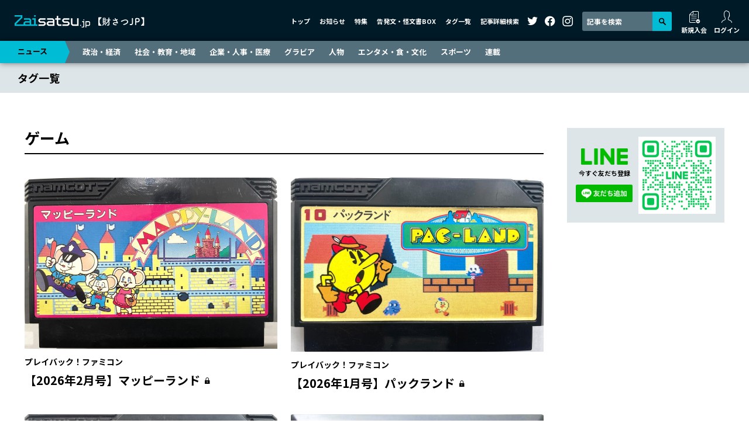

--- FILE ---
content_type: text/html; charset=UTF-8
request_url: https://zaisatsu.jp/news_tag/tag-808/
body_size: 46020
content:
<!DOCTYPE html>
<html lang="ja">
<head>
<!-- Google tag (gtag.js) -->
<script async src="https://www.googletagmanager.com/gtag/js?id=G-016S4QTPYF"></script>
<script>
  window.dataLayer = window.dataLayer || [];
  function gtag(){dataLayer.push(arguments);}
  gtag('js', new Date());

  gtag('config', 'G-016S4QTPYF');
</script>
<!-- Google tag (gtag.js) -->
<script async src="https://www.googletagmanager.com/gtag/js?id=UA-57563446-2"></script>
<script>
  window.dataLayer = window.dataLayer || [];
  function gtag(){dataLayer.push(arguments);}
  gtag('js', new Date());

  gtag('config', 'UA-57563446-2');
</script>
<meta charset="UTF-8">
<meta name="viewport" content="width=device-width, initial-scale=1">
<meta http-equiv="X-UA-Compatible" content="IE=edge">
<link rel="preconnect" href="https://fonts.googleapis.com">
<link rel="preconnect" href="https://fonts.gstatic.com" crossorigin>
<link href="https://fonts.googleapis.com/css2?family=Noto+Sans+JP:wght@400;700&display=swap" rel="stylesheet">
<link rel="stylesheet" href="/wp-content/themes/zaisatsu.jp/assets/css/style.min.css?2">
<style>
  .aside-line{
    background: #dee5e8;
    padding: 15px;
    display: flex;
    align-items: center;
    max-width: 269px;
    margin: 0 auto 40px;
  }
  .aside-line_sp{
    margin-bottom: 30px;
  }
  .aside-line-content{
    width: 120px;
    padding-right: 10px;
  }
  .aside-line-title{
    text-align: center;
  }
  .aside-line-title img {
    width: 80px;
    margin-bottom: 5px;
  }
  .aside-line-title p {
    font-size: 11px;
    font-weight: bold;
    margin-bottom: 10px;
  }
  .aside-line-ID {
    background: #fff;
    font-size: 12px;
    line-height: 1.25;
    padding: 3px 0;
    margin-bottom: 8px;
    text-align: center;
  }
  .aside-line-ID dt {
    font-weight: bold;
  }
  .aside-line-ID dd {
    color: #00b900;
    font-weight: bold;
    margin-bottom: 0;
  }
  .aside-line-img{
    width: 149px;
  }
  @media (min-width: 1012px){
    .aside-line_sp{
      display: none;
    }
  }
  #enquete_conf .gHeader, #update_card .gHeader { z-index: 9998; }
  .homeNews-article-heading,
  .article-md-heading {
    word-break: break-all;
  }
</style>
<meta name="description" content="北海道をより詳しく知る・調べる—タブーに挑戦、深層を解き明かすWebメディア。月刊財界さっぽろ記事5000本以上が読み放題！">
<meta property="og:url" content="https://zaisatsu.jp/news_tag/tag-808/">
<meta property="og:title" content="ゲーム ｜ タグ一覧 ｜ Zaisatsu.jp【財さつJP】">
<meta property="og:description" content="北海道をより詳しく知る・調べる—タブーに挑戦、深層を解き明かすWebメディア。月刊財界さっぽろ記事5000本以上が読み放題！">
<meta property="og:site_name" content="Zaisatsu.jp【財さつJP】">
<meta property="og:image" content="https://zaisatsu.jp/fb.jpg">
<meta name="twitter:card" content="summary_large_image">
<meta name="twitter:site" content="@zaisatsu">
<meta name="author" content="株式会社財界さっぽろ">
<link rel="shortcut icon" href="/favicon.ico" type="image/vnd.microsoft.icon">
<link rel="icon" href="/favicon.ico" type="image/vnd.microsoft.icon">
<link rel="apple-touch-icon" href="/apple-touch-icon.png" sizes="180×180">
<title>ゲーム ｜ タグ一覧 ｜ Zaisatsu.jp【財さつJP】</title>
<meta name='robots' content='max-image-preview:large' />
<link rel='dns-prefetch' href='//s.w.org' />
<link rel='stylesheet' id='wp-block-library-css'  href='https://zaisatsu.jp/wp-includes/css/dist/block-library/style.min.css?ver=6.0' type='text/css' media='all' />
<style id='global-styles-inline-css' type='text/css'>
body{--wp--preset--color--black: #000000;--wp--preset--color--cyan-bluish-gray: #abb8c3;--wp--preset--color--white: #ffffff;--wp--preset--color--pale-pink: #f78da7;--wp--preset--color--vivid-red: #cf2e2e;--wp--preset--color--luminous-vivid-orange: #ff6900;--wp--preset--color--luminous-vivid-amber: #fcb900;--wp--preset--color--light-green-cyan: #7bdcb5;--wp--preset--color--vivid-green-cyan: #00d084;--wp--preset--color--pale-cyan-blue: #8ed1fc;--wp--preset--color--vivid-cyan-blue: #0693e3;--wp--preset--color--vivid-purple: #9b51e0;--wp--preset--gradient--vivid-cyan-blue-to-vivid-purple: linear-gradient(135deg,rgba(6,147,227,1) 0%,rgb(155,81,224) 100%);--wp--preset--gradient--light-green-cyan-to-vivid-green-cyan: linear-gradient(135deg,rgb(122,220,180) 0%,rgb(0,208,130) 100%);--wp--preset--gradient--luminous-vivid-amber-to-luminous-vivid-orange: linear-gradient(135deg,rgba(252,185,0,1) 0%,rgba(255,105,0,1) 100%);--wp--preset--gradient--luminous-vivid-orange-to-vivid-red: linear-gradient(135deg,rgba(255,105,0,1) 0%,rgb(207,46,46) 100%);--wp--preset--gradient--very-light-gray-to-cyan-bluish-gray: linear-gradient(135deg,rgb(238,238,238) 0%,rgb(169,184,195) 100%);--wp--preset--gradient--cool-to-warm-spectrum: linear-gradient(135deg,rgb(74,234,220) 0%,rgb(151,120,209) 20%,rgb(207,42,186) 40%,rgb(238,44,130) 60%,rgb(251,105,98) 80%,rgb(254,248,76) 100%);--wp--preset--gradient--blush-light-purple: linear-gradient(135deg,rgb(255,206,236) 0%,rgb(152,150,240) 100%);--wp--preset--gradient--blush-bordeaux: linear-gradient(135deg,rgb(254,205,165) 0%,rgb(254,45,45) 50%,rgb(107,0,62) 100%);--wp--preset--gradient--luminous-dusk: linear-gradient(135deg,rgb(255,203,112) 0%,rgb(199,81,192) 50%,rgb(65,88,208) 100%);--wp--preset--gradient--pale-ocean: linear-gradient(135deg,rgb(255,245,203) 0%,rgb(182,227,212) 50%,rgb(51,167,181) 100%);--wp--preset--gradient--electric-grass: linear-gradient(135deg,rgb(202,248,128) 0%,rgb(113,206,126) 100%);--wp--preset--gradient--midnight: linear-gradient(135deg,rgb(2,3,129) 0%,rgb(40,116,252) 100%);--wp--preset--duotone--dark-grayscale: url('#wp-duotone-dark-grayscale');--wp--preset--duotone--grayscale: url('#wp-duotone-grayscale');--wp--preset--duotone--purple-yellow: url('#wp-duotone-purple-yellow');--wp--preset--duotone--blue-red: url('#wp-duotone-blue-red');--wp--preset--duotone--midnight: url('#wp-duotone-midnight');--wp--preset--duotone--magenta-yellow: url('#wp-duotone-magenta-yellow');--wp--preset--duotone--purple-green: url('#wp-duotone-purple-green');--wp--preset--duotone--blue-orange: url('#wp-duotone-blue-orange');--wp--preset--font-size--small: 13px;--wp--preset--font-size--medium: 20px;--wp--preset--font-size--large: 36px;--wp--preset--font-size--x-large: 42px;}.has-black-color{color: var(--wp--preset--color--black) !important;}.has-cyan-bluish-gray-color{color: var(--wp--preset--color--cyan-bluish-gray) !important;}.has-white-color{color: var(--wp--preset--color--white) !important;}.has-pale-pink-color{color: var(--wp--preset--color--pale-pink) !important;}.has-vivid-red-color{color: var(--wp--preset--color--vivid-red) !important;}.has-luminous-vivid-orange-color{color: var(--wp--preset--color--luminous-vivid-orange) !important;}.has-luminous-vivid-amber-color{color: var(--wp--preset--color--luminous-vivid-amber) !important;}.has-light-green-cyan-color{color: var(--wp--preset--color--light-green-cyan) !important;}.has-vivid-green-cyan-color{color: var(--wp--preset--color--vivid-green-cyan) !important;}.has-pale-cyan-blue-color{color: var(--wp--preset--color--pale-cyan-blue) !important;}.has-vivid-cyan-blue-color{color: var(--wp--preset--color--vivid-cyan-blue) !important;}.has-vivid-purple-color{color: var(--wp--preset--color--vivid-purple) !important;}.has-black-background-color{background-color: var(--wp--preset--color--black) !important;}.has-cyan-bluish-gray-background-color{background-color: var(--wp--preset--color--cyan-bluish-gray) !important;}.has-white-background-color{background-color: var(--wp--preset--color--white) !important;}.has-pale-pink-background-color{background-color: var(--wp--preset--color--pale-pink) !important;}.has-vivid-red-background-color{background-color: var(--wp--preset--color--vivid-red) !important;}.has-luminous-vivid-orange-background-color{background-color: var(--wp--preset--color--luminous-vivid-orange) !important;}.has-luminous-vivid-amber-background-color{background-color: var(--wp--preset--color--luminous-vivid-amber) !important;}.has-light-green-cyan-background-color{background-color: var(--wp--preset--color--light-green-cyan) !important;}.has-vivid-green-cyan-background-color{background-color: var(--wp--preset--color--vivid-green-cyan) !important;}.has-pale-cyan-blue-background-color{background-color: var(--wp--preset--color--pale-cyan-blue) !important;}.has-vivid-cyan-blue-background-color{background-color: var(--wp--preset--color--vivid-cyan-blue) !important;}.has-vivid-purple-background-color{background-color: var(--wp--preset--color--vivid-purple) !important;}.has-black-border-color{border-color: var(--wp--preset--color--black) !important;}.has-cyan-bluish-gray-border-color{border-color: var(--wp--preset--color--cyan-bluish-gray) !important;}.has-white-border-color{border-color: var(--wp--preset--color--white) !important;}.has-pale-pink-border-color{border-color: var(--wp--preset--color--pale-pink) !important;}.has-vivid-red-border-color{border-color: var(--wp--preset--color--vivid-red) !important;}.has-luminous-vivid-orange-border-color{border-color: var(--wp--preset--color--luminous-vivid-orange) !important;}.has-luminous-vivid-amber-border-color{border-color: var(--wp--preset--color--luminous-vivid-amber) !important;}.has-light-green-cyan-border-color{border-color: var(--wp--preset--color--light-green-cyan) !important;}.has-vivid-green-cyan-border-color{border-color: var(--wp--preset--color--vivid-green-cyan) !important;}.has-pale-cyan-blue-border-color{border-color: var(--wp--preset--color--pale-cyan-blue) !important;}.has-vivid-cyan-blue-border-color{border-color: var(--wp--preset--color--vivid-cyan-blue) !important;}.has-vivid-purple-border-color{border-color: var(--wp--preset--color--vivid-purple) !important;}.has-vivid-cyan-blue-to-vivid-purple-gradient-background{background: var(--wp--preset--gradient--vivid-cyan-blue-to-vivid-purple) !important;}.has-light-green-cyan-to-vivid-green-cyan-gradient-background{background: var(--wp--preset--gradient--light-green-cyan-to-vivid-green-cyan) !important;}.has-luminous-vivid-amber-to-luminous-vivid-orange-gradient-background{background: var(--wp--preset--gradient--luminous-vivid-amber-to-luminous-vivid-orange) !important;}.has-luminous-vivid-orange-to-vivid-red-gradient-background{background: var(--wp--preset--gradient--luminous-vivid-orange-to-vivid-red) !important;}.has-very-light-gray-to-cyan-bluish-gray-gradient-background{background: var(--wp--preset--gradient--very-light-gray-to-cyan-bluish-gray) !important;}.has-cool-to-warm-spectrum-gradient-background{background: var(--wp--preset--gradient--cool-to-warm-spectrum) !important;}.has-blush-light-purple-gradient-background{background: var(--wp--preset--gradient--blush-light-purple) !important;}.has-blush-bordeaux-gradient-background{background: var(--wp--preset--gradient--blush-bordeaux) !important;}.has-luminous-dusk-gradient-background{background: var(--wp--preset--gradient--luminous-dusk) !important;}.has-pale-ocean-gradient-background{background: var(--wp--preset--gradient--pale-ocean) !important;}.has-electric-grass-gradient-background{background: var(--wp--preset--gradient--electric-grass) !important;}.has-midnight-gradient-background{background: var(--wp--preset--gradient--midnight) !important;}.has-small-font-size{font-size: var(--wp--preset--font-size--small) !important;}.has-medium-font-size{font-size: var(--wp--preset--font-size--medium) !important;}.has-large-font-size{font-size: var(--wp--preset--font-size--large) !important;}.has-x-large-font-size{font-size: var(--wp--preset--font-size--x-large) !important;}
</style>
<script type='text/javascript' src='https://zaisatsu.jp/wp-includes/js/jquery/jquery.min.js?ver=3.6.0' id='jquery-core-js'></script>
<script type='text/javascript' src='https://zaisatsu.jp/wp-includes/js/jquery/jquery-migrate.min.js?ver=3.3.2' id='jquery-migrate-js'></script>
<link rel="canonical" href="">
</head>
<body>

		<header class="gHeader">
		<div class="gHeader-inner">
			<a href="/" class="gHeader-logo">
				<img src="/wp-content/themes/zaisatsu.jp/assets/img/logo.svg" alt="Zaisatsu.jp【財さつJP】">
			</a>
			<nav class="gHeader-nav">
				<ul class="gHeader-nav-menu">
					<li><a href="/">トップ</a></li>
					<li><a href="/info/">お知らせ</a></li>
					<li><a href="/special/">特集</a></li>
					<li><a href="/leaks/">告発文・怪文書BOX</a></li>
					<li><a href="/tag/">タグ一覧</a></li>
					<li><a href="#searchModal" class="openModal">記事詳細検索</a></li>
				</ul>
				<ul class="gHeader-nav-sns">
					<li><a href="https://twitter.com/zaisatsu/" target="_blank"><i class="icon-twitter"></i></a></li>
					<li><a href="https://www.facebook.com/zaikaisapporo/" target="_blank"><i class="icon-facebook"></i></a></li>
					<li><a href="https://www.instagram.com/zaisatsu/" target="_blank"><i class="icon-instagram"></i></a></li>
				</ul>
				<div class="gHeader-nav-search">
					<form id="cse-search-box" action="https://google.com/cse">
						<input type="hidden" name="cx" value="f5d26299e566b9bda" />
						<input type="hidden" name="ie" value="UTF-8" />
						<input type="text" name="q" size="31" placeholder="記事を検索" />
						<button type="submit" name="sa" value="Search"><i class="icon-search"></i></button>
					</form>
				</div>
				<ul id="logMenu1" class="gHeader-nav-login"></ul>
			</nav>
			<nav class="gHeader-spNav">
				<ul id="logMenu2"></ul>
			</nav>
			<button class="gHeader-btn">
				<span></span>
				<span></span>
				<span></span>
			</button>
		</div>
	</header>

	<nav class="gNav d-print-none">
		<div class="gNav-inner">
			<p><a href="/news/">ニュース</a></p>
			<ul>
				<li><a href="/news_category/politics-and-economics/">政治・経済</a></li>
				<li><a href="/news_category/society-and-education-and-area/">社会・教育・地域</a></li>
				<li><a href="/news_category/company-and-hr-and-medical-care/">企業・人事・医療</a></li>
				<li><a href="/news_category/gravure/">グラビア</a></li>
				<li><a href="/news_category/person/">人物</a></li>
				<li><a href="/news_category/entertainment-and-food-and-culture/">エンタメ・食・文化</a></li>
				<li><a href="/news_category/sports/">スポーツ</a></li>
				<li><a href="/news_category/serial/">連載</a></li>
			</ul>
		</div>
	</nav>

	<nav class="breadcrumb">
		<div class="breadcrumb-inner">
			<p class="breadcrumb-heading"><a href="/tag/">タグ一覧</a></p>
		</div>
	</nav>

    <div class="container-xl">
        <div class="contents">

            <main class="main">
				<section class="categoryNews">
					<h1 class="categoryNews-heading">ゲーム</h1>
										<div class="categoryNews-middle">
												<article class="article-md">
							<div class="article-md-container">
								<div class="article-md-img">
									<a href="https://zaisatsu.jp/news/article-61530/"><img data-src="https://zaisatsu.jp/wp-content/uploads/2026/01/0cc94abec3d34020d50b327e85d0c729-864x585.jpg" class="lazyload ls" alt="" style="object-position: 50% 20%"></a>
								</div>
																<p class="article-md-mainCat"><a href="https://zaisatsu.jp/news_category/serial/playback-famicom/">プレイバック！ファミコン</a></p>
																<h2 class="article-md-heading"><a href="https://zaisatsu.jp/news/article-61530/">【2026年2月号】マッピーランド<i class="icon-lock"></i></a></h2>
							</div>
						</article>
												<article class="article-md">
							<div class="article-md-container">
								<div class="article-md-img">
									<a href="https://zaisatsu.jp/news/article-60999/"><img data-src="https://zaisatsu.jp/wp-content/uploads/2025/12/f372118329c42a6506a0bdb418f8a48b-864x596.jpg" class="lazyload ls" alt="" style="object-position: 50% 20%"></a>
								</div>
																<p class="article-md-mainCat"><a href="https://zaisatsu.jp/news_category/serial/playback-famicom/">プレイバック！ファミコン</a></p>
																<h2 class="article-md-heading"><a href="https://zaisatsu.jp/news/article-60999/">【2026年1月号】パックランド<i class="icon-lock"></i></a></h2>
							</div>
						</article>
												<article class="article-md">
							<div class="article-md-container">
								<div class="article-md-img">
									<a href="https://zaisatsu.jp/news/article-60498/"><img data-src="https://zaisatsu.jp/wp-content/uploads/2025/11/pacman-864x579.jpg" class="lazyload ls" alt="" style="object-position: 50% 20%"></a>
								</div>
																<p class="article-md-mainCat"><a href="https://zaisatsu.jp/news_category/serial/playback-famicom/">プレイバック！ファミコン</a></p>
																<h2 class="article-md-heading"><a href="https://zaisatsu.jp/news/article-60498/">【2025年12月号】パックマン<i class="icon-lock"></i></a></h2>
							</div>
						</article>
												<article class="article-md">
							<div class="article-md-container">
								<div class="article-md-img">
									<a href="https://zaisatsu.jp/news/article-59647/"><img data-src="https://zaisatsu.jp/wp-content/uploads/2025/10/94029905f1e29b9feb6fe0fb68277162.png" class="lazyload ls" alt="" style="object-position: 50% 20%"></a>
								</div>
																<p class="article-md-mainCat"><a href="https://zaisatsu.jp/news_category/serial/playback-famicom/">プレイバック！ファミコン</a></p>
																<h2 class="article-md-heading"><a href="https://zaisatsu.jp/news/article-59647/">【2025年11月号】バンゲリングベイ<i class="icon-lock"></i></a></h2>
							</div>
						</article>
												<article class="article-md">
							<div class="article-md-container">
								<div class="article-md-img">
									<a href="https://zaisatsu.jp/news/article-59160/"><img data-src="https://zaisatsu.jp/wp-content/uploads/2025/09/99e8e099fcb89b383bcb2cd76e995053-864x581.jpg" class="lazyload ls" alt="" style="object-position: 50% 20%"></a>
								</div>
																<p class="article-md-mainCat"><a href="https://zaisatsu.jp/news_category/serial/playback-famicom/">プレイバック！ファミコン</a></p>
																<h2 class="article-md-heading"><a href="https://zaisatsu.jp/news/article-59160/">【2025年10月号】ハイパーオリンピック<i class="icon-lock"></i></a></h2>
							</div>
						</article>
												<article class="article-md">
							<div class="article-md-container">
								<div class="article-md-img">
									<a href="https://zaisatsu.jp/news/article-58380/"><img data-src="https://zaisatsu.jp/wp-content/uploads/2025/08/d2d9f8ed4a478531e14def5ab77f2bb2-864x568.png" class="lazyload ls" alt="" style="object-position: 50% 20%"></a>
								</div>
																<p class="article-md-mainCat"><a href="https://zaisatsu.jp/news_category/serial/playback-famicom/">プレイバック！ファミコン</a></p>
																<h2 class="article-md-heading"><a href="https://zaisatsu.jp/news/article-58380/">【2025年9月号】ゼビウス<i class="icon-lock"></i></a></h2>
							</div>
						</article>
												<article class="article-md">
							<div class="article-md-container">
								<div class="article-md-img">
									<a href="https://zaisatsu.jp/news/article-57697/"><img data-src="https://zaisatsu.jp/wp-content/uploads/2025/07/54cc5525ce1a4f53638eef43284fc441-864x577.jpg" class="lazyload ls" alt="" style="object-position: 50% 20%"></a>
								</div>
																<p class="article-md-mainCat"><a href="https://zaisatsu.jp/news_category/serial/playback-famicom/">プレイバック！ファミコン</a></p>
																<h2 class="article-md-heading"><a href="https://zaisatsu.jp/news/article-57697/">【2025年8月号】ウィザードリィ<i class="icon-lock"></i></a></h2>
							</div>
						</article>
												<article class="article-md">
							<div class="article-md-container">
								<div class="article-md-img">
									<a href="https://zaisatsu.jp/news/article-57430/"><img data-src="https://zaisatsu.jp/wp-content/uploads/2025/06/338a04fcafef1511be1184dba697ba18-864x648.jpg" class="lazyload ls" alt="" style="object-position: 50% 20%"></a>
								</div>
																<p class="article-md-mainCat"><a href="https://zaisatsu.jp/news_category/entertainment-and-food-and-culture/">エンタメ・食・文化</a></p>
																<h2 class="article-md-heading"><a href="https://zaisatsu.jp/news/article-57430/">〈プレイバックファミコン特別編〉世界から人が来るニンテンドーミュージアム<i class="icon-lock"></i></a></h2>
							</div>
						</article>
												<article class="article-md">
							<div class="article-md-container">
								<div class="article-md-img">
									<a href="https://zaisatsu.jp/news/article-57008/"><img data-src="https://zaisatsu.jp/wp-content/uploads/2025/06/6db51db35400b5c609e441b7f48115d2-864x570.jpg" class="lazyload ls" alt="" style="object-position: 50% 20%"></a>
								</div>
																<p class="article-md-mainCat"><a href="https://zaisatsu.jp/news_category/serial/playback-famicom/">プレイバック！ファミコン</a></p>
																<h2 class="article-md-heading"><a href="https://zaisatsu.jp/news/article-57008/">【2025年7月号】バルーンファイト<i class="icon-lock"></i></a></h2>
							</div>
						</article>
												<article class="article-md">
							<div class="article-md-container">
								<div class="article-md-img">
									<a href="https://zaisatsu.jp/news/article-56250/"><img data-src="https://zaisatsu.jp/wp-content/uploads/2025/05/5a2763014b818e0002840ba1d5cb2fb6-864x573.jpg" class="lazyload ls" alt="" style="object-position: 50% 20%"></a>
								</div>
																<p class="article-md-mainCat"><a href="https://zaisatsu.jp/news_category/serial/playback-famicom/">プレイバック！ファミコン</a></p>
																<h2 class="article-md-heading"><a href="https://zaisatsu.jp/news/article-56250/">【2025年6月号】クルクルランド<i class="icon-lock"></i></a></h2>
							</div>
						</article>
											</div>
					<div class='wp-pagenavi' role='navigation'>
<span aria-current='page' class='current'>1</span><a class="page larger" title="ページ 2" href="https://zaisatsu.jp/news_tag/tag-808/page/2/">2</a><a class="page larger" title="ページ 3" href="https://zaisatsu.jp/news_tag/tag-808/page/3/">3</a><a class="page larger" title="ページ 4" href="https://zaisatsu.jp/news_tag/tag-808/page/4/">4</a><a class="page larger" title="ページ 5" href="https://zaisatsu.jp/news_tag/tag-808/page/5/">5</a><a class="nextpostslink" rel="next" aria-label="次のページ" href="https://zaisatsu.jp/news_tag/tag-808/page/2/">»</a>
</div>				</section>
				<div class="categoryNews-ad"><script async src="https://pagead2.googlesyndication.com/pagead/js/adsbygoogle.js?client=ca-pub-2918060373293905"
     crossorigin="anonymous"></script>
<ins class="adsbygoogle"
     style="display:block; text-align:center;"
     data-ad-layout="in-article"
     data-ad-format="fluid"
     data-ad-client="ca-pub-2918060373293905"
     data-ad-slot="8639819682"></ins>
<script>
     (adsbygoogle = window.adsbygoogle || []).push({});
</script></div>            </main>

            			<aside class="aside">
				<div class="aside-line">
					<div class="aside-line-content">
						<div class="aside-line-title">
							<img data-src="https://zaisatsu.jp/wp-content/themes/zaisatsu.jp/assets/img/line.svg" class="lazyload ls" alt="LINE">
							<p>今すぐ友だち登録</p>
						</div>
						<!-- <div class="aside-line-ID">
							<dt>登録ID</dt>
							<dd>@zaisatsuJP</dd>
						</div> -->
						<a href="https://lin.ee/ojFxKhq"><img src="https://scdn.line-apps.com/n/line_add_friends/btn/ja.png" alt="友だち追加" height="36" border="0"></a>
					</div>
					<div class="aside-line-img">
						<img src="https://qr-official.line.me/gs/M_215fanjf_GW.png">
					</div>
				</div>
				<div class="aside-ad"><script async src="https://pagead2.googlesyndication.com/pagead/js/adsbygoogle.js?client=ca-pub-2918060373293905"
     crossorigin="anonymous"></script>
<ins class="adsbygoogle"
     style="display:block; text-align:center;"
     data-ad-layout="in-article"
     data-ad-format="fluid"
     data-ad-client="ca-pub-2918060373293905"
     data-ad-slot="5081570826"></ins>
<script>
     (adsbygoogle = window.adsbygoogle || []).push({});
</script></div>				<div class="aside-ranking">
					<h3 class="aside-ranking-heading">アクセスランキング</h3>
					<ul class="aside-ranking-tab">
						<li><a href="#ranking-day" class="aside-ranking-tab-btn _active">今日</a></li>
						<li><a href="#ranking-week" class="aside-ranking-tab-btn">今週</a></li>
						<li><a href="#ranking-month" class="aside-ranking-tab-btn">今月</a></li>
					</ul>
					<ul class="aside-ranking-contents">
						<li id="ranking-day" class="aside-ranking-term _active"></li>
						<li id="ranking-week" class="aside-ranking-term"></li>
						<li id="ranking-month" class="aside-ranking-term"></li>
					</ul>
				</div>
								<div class="aside-banner">
															<a href="/leaksform/" target="_self"><img data-src="https://zaisatsu.jp/wp-content/uploads/2024/03/banner-leaksform.jpg" class="lazyload ls" alt=""></a>
															<a href="https://www.doctors-voice.com/" target="_blank"><img data-src="https://zaisatsu.jp/wp-content/uploads/2024/03/banner3.jpg" class="lazyload ls" alt=""></a>
															<a href="https://zaisatsu.jp/news_category/serial/editor-in-chief-murmur/" target="_self"><img data-src="https://zaisatsu.jp/wp-content/uploads/2024/12/d23d7682d0dcb7cc14be2285e647ebee.jpg" class="lazyload ls" alt=""></a>
															<a href="https://zaisatsu.jp/special/article-56174/" target="_self"><img data-src="https://zaisatsu.jp/wp-content/uploads/2025/05/6e07b2943671c6010028c2901e792f84-1.jpg" class="lazyload ls" alt=""></a>
															<a href="" target="_blank"><img data-src="" class="lazyload ls" alt=""></a>
									</div>
								<div class="aside-sns">
					<h3 class="aside-sns-heading">SNSでも最新情報を発信中！</h3>
					<ul class="aside-sns-list">
						<li><a href="https://twitter.com/zaisatsu/" target="_blank"><img src="https://zaisatsu.jp/wp-content/themes/zaisatsu.jp/assets/img/follow-twitter.svg" alt="フォローする"></a></li>
						<li><a href="https://www.facebook.com/zaikaisapporo/" target="_blank"><img src="https://zaisatsu.jp/wp-content/themes/zaisatsu.jp/assets/img/follow-facebook.svg" alt="フォローする"></a></li>
						<li><a href="https://www.instagram.com/zaisatsu/" target="_blank"><img src="https://zaisatsu.jp/wp-content/themes/zaisatsu.jp/assets/img/follow-instagram.svg" alt="フォローする"></a></li>
					</ul>
				</div>
								<div class="aside-leaks">
					<h3 class="aside-leaks-heading"><a href="/leaks/"><img data-src="https://zaisatsu.jp/wp-content/themes/zaisatsu.jp/assets/img/leaks-title.jpg" class="lazyload ls" alt="告発文・怪文書BOX"></a></h3>
					<!-- <h3 class="aside-leaks-heading"><a href="/leaks/"><em>告発文</em>・怪文書BOX</a></h3> -->
					<div class="aside-leaks-contents">
												<article class="aside-leaks-article">
							<a href="https://zaisatsu.jp/leaks/article-22970/" class="aside-leaks-article-link">
								<h4 class="aside-leaks-article-heading">札幌の半グレ組織<i class="icon-lock"></i></h4>
							</a>
						</article>
												<article class="aside-leaks-article">
							<a href="https://zaisatsu.jp/leaks/article-22971/" class="aside-leaks-article-link">
								<h4 class="aside-leaks-article-heading">我が物顔で振る舞う道内大手企業中途入社幹部<i class="icon-lock"></i></h4>
							</a>
						</article>
												<article class="aside-leaks-article">
							<a href="https://zaisatsu.jp/leaks/article-14845/" class="aside-leaks-article-link">
								<h4 class="aside-leaks-article-heading">未回収金を自腹負担させるブラック企業<i class="icon-lock"></i></h4>
							</a>
						</article>
												<article class="aside-leaks-article">
							<a href="https://zaisatsu.jp/leaks/article-10470/" class="aside-leaks-article-link">
								<h4 class="aside-leaks-article-heading">商店街のお祭りで‥‥<i class="icon-lock"></i></h4>
							</a>
						</article>
											</div>
				</div>
								<div class="aside-ad"><script async src="https://pagead2.googlesyndication.com/pagead/js/adsbygoogle.js?client=ca-pub-2918060373293905"
     crossorigin="anonymous"></script>
<ins class="adsbygoogle"
     style="display:block; text-align:center;"
     data-ad-layout="in-article"
     data-ad-format="fluid"
     data-ad-client="ca-pub-2918060373293905"
     data-ad-slot="3576917461"></ins>
<script>
     (adsbygoogle = window.adsbygoogle || []).push({});
</script></div>								<div class="aside-info">
					<h3 class="aside-info-heading"><a href="/info/">お知らせ</a></h3>
										<article class="aside-info-article">
						<a href="https://zaisatsu.jp/info/article-45688/" class="aside-info-article-link">
							<h4 class="aside-info-article-heading">クレジットカードが期限切れとなってる有料会員のお客様へ大事なお知らせ</h4>
						</a>
					</article>
									</div>
							</aside>

        </div>
    </div>

	    <footer class="gFooter">
		<section class="gFooter-register">
			<div class="container-xl">
				<div class="gFooter-register-inner">
					<h2 class="gFooter-register-heading"><i class="icon-register"></i>会員登録はこちら</h2>
					<p class="gFooter-register-text">月刊財界さっぽろ本誌以外、Webのどこにも出ていない北海道の政治・経済記事5000本以上が毎月550円（税込）で読み放題！財さつJP独自記事も続々！</p>
					<a href="/reg/" class="btn">新規会員登録</a>
				</div>
			</div>
		</section>
		<section class="gFooter-magazine">
			<div class="container-xl">
				<div class="gFooter-magazine-inner">
					<h2 class="gFooter-magazine-heading"><i class="icon-book"></i>本誌の紹介</h2>
					<p class="gFooter-magazine-text"><span>毎月15日発売</span></p>
					<div class="gFooter-magazine-img">
						<a href="https://www.zaikaisapporo.co.jp/magazine/poster.php" target="_blank">
							<div class="gFooter-magazine-img-item1">
								<h3 class="gFooter-magazine-img-item1-title">最新号の目次</h3>
								<img src="https://www.zaikaisapporo.co.jp/usrimg/top_image.jpg" alt="">
							</div>
							<div class="gFooter-magazine-img-item2">
							<h3 class="gFooter-magazine-img-item2-title">中吊り広告</h3>
								<img src="https://www.zaikaisapporo.co.jp/usrimg/image1.jpg" alt="">
							</div>
						</a>
					</div>
					<ul class="gFooter-magazine-btns">
						<li><a href="https://zaikaisapporo.ocnk.net/product-list/3" target="_blank" class="gFooter-magazine-btn">バックナンバーの購入</a></li>
						<li><a href="https://www.zaikaisapporo.co.jp/subscription/" target="_blank" class="gFooter-magazine-btn">定期購読・都内での販売書店</a></li>
					</ul>
				</div>
			</div>
		</section>
		<nav class="gFooter-nav">
			<ul>
				<li><a href="https://www.zaikaisapporo.co.jp/outline/" target="_blank">会社概要</a></li>
				<li><a href="https://www.zaikaisapporo.co.jp/publication/" target="_blank">出版物</a></li>
				<li><a href="https://www.zaikaisapporo.co.jp/pp/" target="_blank">個人情報の取り扱いについて</a></li>
				<li><a href="/tokutei/">特定商取引法に基づく表記</a></li>
				<li><a href="/kiyaku/">利用規約</a></li>
				<li><a href="/contact/">お問い合わせ</a></li>
				<li><a href="/sitemap/">サイトマップ</a></li>
			</ul>
		</nav>
		<p class="gFooter-copyright">copyright&copy;2007-ZaikaiSapporo Co.,Ltd. All rights reserved.</p>
	</footer>

	<div id="searchModal" class="modal-layer">
		<div class="modal-container">
			<div class="modal">
				<button class="modal-close"></button>
				<div class="searchBox">
					<h3 class="searchBox-heading">記事詳細検索</h3>
					                    <form action="https://zaisatsu.jp/search/" method="get" class="searchBox-form">
						<div class="searchBox-form-block">
							<label for="searchBox-keyword" class="searchBox-form-block-label">キーワード</label>
							<div class="searchBox-form-block-main">
								<input name="keyword" id="searchBox-keyword" type="text" class="form-control">
							</div>
						</div>
						<div class="searchBox-form-block">
							<label for="searchBox-date" class="searchBox-form-block-label">期間</label>
							<div class="searchBox-form-block-main">
								<div class="searchBox-form-date">
									<input name="date-start" placeholder="2021/01/01" id="searchBox-date" type="text" class="form-control searchBox-form-date-input">
									<span class="searchBox-form-date-text">〜</span>
									<input name="date-end" placeholder="2022/01/01" type="text" class="form-control searchBox-form-date-input">
									<div class="searchBox-form-date-btn">
										<input name="date-all" type="checkbox" id="searchBox-date-all">
										<label for="searchBox-date-all">全期間</label>
									</div>
								</div>
							</div>
						</div>
						<div class="searchBox-form-block">
							<label for="searchBox-category" class="searchBox-form-block-label">カテゴリー</label>
							<div class="searchBox-form-block-main">
                                								<select name="category" id="searchBox-category" class="form-control">
									<option value="">選択してください</option>
									                                    <option value="3309">-&nbsp;私録〝札幌・瀋陽〟友好45年史</option>
                                                                        <option value="3005">-&nbsp;接待・会食目線で深掘る飲食店案内</option>
                                                                        <option value="2818">-&nbsp;ももこ先生の便秘お悩み相談室</option>
                                                                        <option value="1230">政治・経済</option>
                                                                        <option value="62">-&nbsp;政治</option>
                                                                        <option value="70">-&nbsp;選挙</option>
                                                                        <option value="71">-&nbsp;地方行政</option>
                                                                        <option value="72">-&nbsp;経済</option>
                                                                        <option value="73">-&nbsp;金融・マネー</option>
                                                                        <option value="74">-&nbsp;経営・ビジネス</option>
                                                                        <option value="75">-&nbsp;農林水産</option>
                                                                        <option value="76">-&nbsp;観光</option>
                                                                        <option value="77">-&nbsp;国際</option>
                                                                        <option value="12">社会・教育・地域</option>
                                                                        <option value="78">-&nbsp;事件・事故</option>
                                                                        <option value="79">-&nbsp;災害・気象・環境問題</option>
                                                                        <option value="80">-&nbsp;教育</option>
                                                                        <option value="81">-&nbsp;健康・福祉</option>
                                                                        <option value="82">-&nbsp;道内の地域</option>
                                                                        <option value="13">企業・人事・医療</option>
                                                                        <option value="663">-&nbsp;企業</option>
                                                                        <option value="83">-&nbsp;注目の人事</option>
                                                                        <option value="84">-&nbsp;住宅・建設・不動産</option>
                                                                        <option value="85">-&nbsp;サービス・食品・流通</option>
                                                                        <option value="86">-&nbsp;製造・機械</option>
                                                                        <option value="87">-&nbsp;情報・通信・IT</option>
                                                                        <option value="88">-&nbsp;起業・スタートアップ</option>
                                                                        <option value="89">-&nbsp;士業</option>
                                                                        <option value="90">-&nbsp;マスコミ</option>
                                                                        <option value="91">-&nbsp;病院・歯科</option>
                                                                        <option value="14">グラビア</option>
                                                                        <option value="92">-&nbsp;イベント</option>
                                                                        <option value="93">-&nbsp;企画モノ</option>
                                                                        <option value="94">-&nbsp;墓碑銘</option>
                                                                        <option value="15">人物</option>
                                                                        <option value="96">-&nbsp;トップリーダー</option>
                                                                        <option value="95">-&nbsp;経営者</option>
                                                                        <option value="97">-&nbsp;話題の人</option>
                                                                        <option value="16">エンタメ・食・文化</option>
                                                                        <option value="101">-&nbsp;グルメ</option>
                                                                        <option value="102">-&nbsp;ススキノ</option>
                                                                        <option value="98">-&nbsp;芸能人・人気者</option>
                                                                        <option value="99">-&nbsp;歌手・タレント</option>
                                                                        <option value="100">-&nbsp;文化・芸術</option>
                                                                        <option value="17">スポーツ</option>
                                                                        <option value="103">-&nbsp;ファイターズ</option>
                                                                        <option value="104">-&nbsp;コンサドーレ</option>
                                                                        <option value="105">-&nbsp;レバンガ</option>
                                                                        <option value="106">-&nbsp;陸上</option>
                                                                        <option value="107">-&nbsp;一般競技</option>
                                                                        <option value="108">-&nbsp;球技</option>
                                                                        <option value="109">-&nbsp;格闘技</option>
                                                                        <option value="110">-&nbsp;冬スポーツ</option>
                                                                        <option value="19">連載</option>
                                                                        <option value="2551">-&nbsp;編集長のつぶやき</option>
                                                                        <option value="2550">-&nbsp;すすきの夜話　花柳界今昔レポート</option>
                                                                        <option value="2531">-&nbsp;SNSスターをタグ付け！インフルエンサー #バズチャート</option>
                                                                        <option value="2409">-&nbsp;さっぽろ青春街図グラフィティー</option>
                                                                        <option value="2263">-&nbsp;札幌在住･料理研究家 えながの簡単3ステップ娘から父へお野菜レシピ</option>
                                                                        <option value="660">-&nbsp;レバンガ北海道桜井良太の鉄人月報</option>
                                                                        <option value="2149">-&nbsp;石川知裕（元衆院議員）“不撓不屈”闘病記　大腸がんステージ4を宣告されて･･･</option>
                                                                        <option value="1231">-&nbsp;交通コンサルタント阿部等の北海道の鉄道を活かそう！</option>
                                                                        <option value="129">-&nbsp;斉藤こずゑのファイターズじゃないと</option>
                                                                        <option value="128">-&nbsp;砂川誠のコンサの深層</option>
                                                                        <option value="124">-&nbsp;小西由稀の旨いを結ぶ玉箒</option>
                                                                        <option value="121">-&nbsp;乱読日記</option>
                                                                        <option value="123">-&nbsp;飲んでから読むか読んでから飲むか（ワイン）</option>
                                                                        <option value="114">-&nbsp;実践詰将棋と女流棋士のおもしろ話</option>
                                                                        <option value="132">-&nbsp;川澄浩平の駆け出し作家の頭の中</option>
                                                                        <option value="125">-&nbsp;高橋洋一の官僚にだまされるな</option>
                                                                        <option value="113">-&nbsp;プレイバック！ファミコン</option>
                                                                        <option value="112">-&nbsp;魚よもやま話</option>
                                                                        <option value="111">-&nbsp;OUTDOOR＆FISHING</option>
                                                                        <option value="120">-&nbsp;オフタイム</option>
                                                                        <option value="122">-&nbsp;財界さろん</option>
                                                                        <option value="119">-&nbsp;われら同窓・同郷・仲間</option>
                                                                        <option value="118">-&nbsp;人物データファイル</option>
                                                                        <option value="117">-&nbsp;コーチャンフォーインフォメーション</option>
                                                                        <option value="115">-&nbsp;星占い〈原田ユリア〉</option>
                                                                        <option value="732">-&nbsp;挑戦する理事長日誌［田中賢介］</option>
                                                                        <option value="127">-&nbsp;北川久仁子のあの起業家に会いたい</option>
                                                                        <option value="1511">-&nbsp;道スポ記者“40年選手”の追想録　ロッカールーム</option>
                                                                        <option value="131">-&nbsp;和田由美のマチナカグラフィティー</option>
                                                                        <option value="126">-&nbsp;森田実の永田町政治に喝！</option>
                                                                        <option value="130">-&nbsp;藤田伸二の生涯、やんちゃ主義</option>
                                                                        <option value="665">-&nbsp;田中賢介 まだ見ぬ小学校へ</option>
                                                                        <option value="662">-&nbsp;健康倶楽部</option>
                                                                        <option value="116">-&nbsp;情報ウォッチング</option>
                                    								</select>
                                							</div>
						</div>
						<ul class="searchBox-form-error"></ul>
						<div class="searchBox-form-bottom">
							<button type="submit" class="btn">検索する</button>
						</div>
					</form>
				</div>
			</div>
		</div>
	</div>
	<script src="https://cdn.jsdelivr.net/npm/clipboard@2.0.10/dist/clipboard.min.js"></script>
	<script src="/wp-content/themes/zaisatsu.jp/assets/js/script.min.js?3"></script>
    </body>
</html>


--- FILE ---
content_type: text/html; charset=utf-8
request_url: https://www.google.com/recaptcha/api2/aframe
body_size: 267
content:
<!DOCTYPE HTML><html><head><meta http-equiv="content-type" content="text/html; charset=UTF-8"></head><body><script nonce="ewBJco2Qa96udGTRZBXLkg">/** Anti-fraud and anti-abuse applications only. See google.com/recaptcha */ try{var clients={'sodar':'https://pagead2.googlesyndication.com/pagead/sodar?'};window.addEventListener("message",function(a){try{if(a.source===window.parent){var b=JSON.parse(a.data);var c=clients[b['id']];if(c){var d=document.createElement('img');d.src=c+b['params']+'&rc='+(localStorage.getItem("rc::a")?sessionStorage.getItem("rc::b"):"");window.document.body.appendChild(d);sessionStorage.setItem("rc::e",parseInt(sessionStorage.getItem("rc::e")||0)+1);localStorage.setItem("rc::h",'1769139451223');}}}catch(b){}});window.parent.postMessage("_grecaptcha_ready", "*");}catch(b){}</script></body></html>